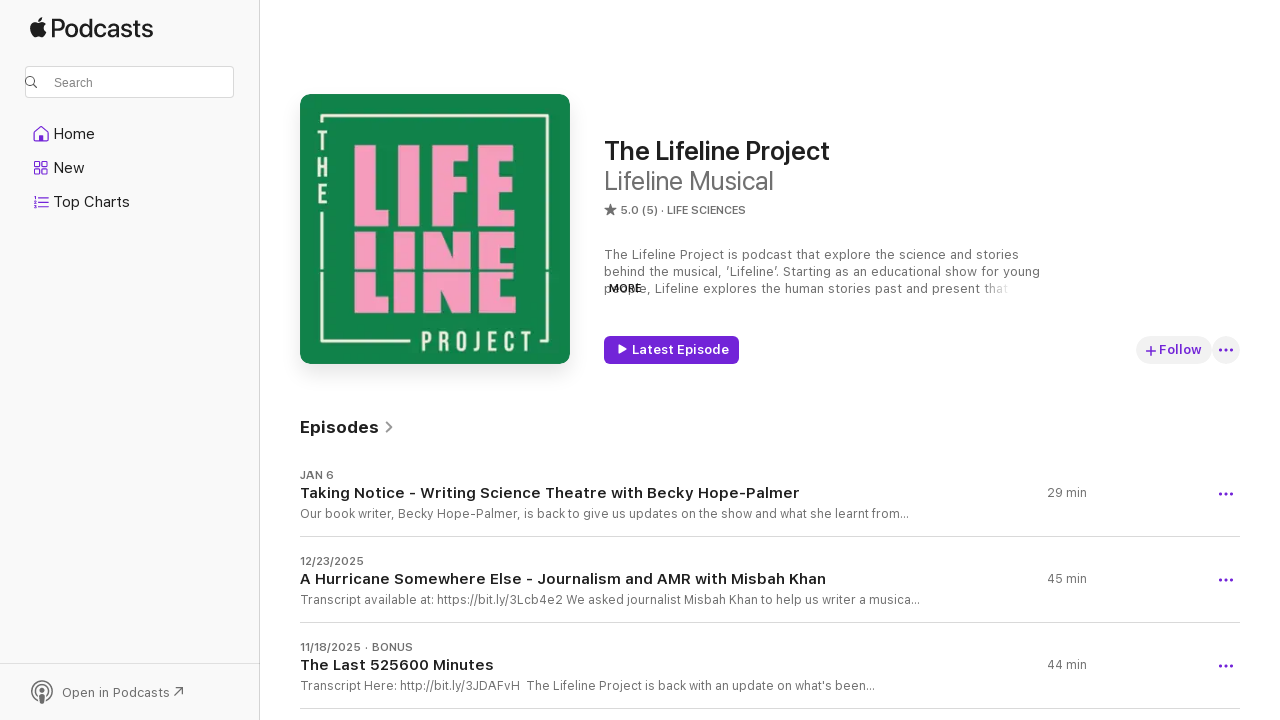

--- FILE ---
content_type: application/javascript
request_url: https://podcasts.apple.com/assets/mt-metricskit-delegates-web.esm~e714e8a9c9.js
body_size: 6651
content:
import{s as w,n as q,b as X,r as u,k as G,f as Z}from"./mt-metricskit-utils-private.esm~1e33bda3c6.js";import{L as $,l as x}from"./mt-client-logger-core.esm~1ea1f262a6.js";var Q=function(){};Q.prototype.setDelegate=function(e){return u.attachDelegate(this,e)};Q.prototype.localStorageObject=w.localStorageObject;Q.prototype.sessionStorageObject=w.sessionStorageObject;var M=function(){};M.prototype.setDelegate=function(e){return u.attachDelegate(this,e)};M.prototype.makeAjaxRequest=q.makeAjaxRequest;var C="noTopicConfig",B="_",V={configBaseUrl:"https://xp.apple.com/config/1/report",disabled:!0},k,H=function(e,r,n){if(n){e.push(n);var o=n[r];o&&u.hasAnyKeys(o)&&e.push(o)}},v=function(e){this.environment=new Q,this.network=new M,this.logger=new $("mt-client-config"),this._topic=e||C,this._debugSource=null,this._cachedSource=null,this._serviceSource=null,this._initCalled=!1,this._initialized=!1,this._showedDebugWarning=!1,this._showedNoProvidedSourceWarning=!1,this._keyPathsThatSuppressWarning={configBaseUrl:!0},this._configFetchPromise=null,this.DEBUG_SOURCE_KEY="mtClientConfig_debugSource"+B+this._topic,this.CACHED_SOURCE_KEY="mtClientConfig_cachedSource"+B+this._topic};v.defaultConfig=function(){return k||(k=new v(C)),k};v.prototype._defaults=function(){return V};v.prototype._setInitialized=function(e){this._initialized=e};v.prototype._setInitCalled=function(e){this._initCalled=e};v.prototype._setShowedDebugWarning=function(e){this._showedDebugWarning=e};v.prototype._setShowedNoProvidedSourceWarning=function(e){this._showedNoProvidedSourceWarning=e};v.prototype.setDelegate=function(e){return u.attachDelegate(this,e)};v.prototype.resetDelegate=function(){u.detachMethods(this),u.resetDelegates(this)};v.prototype.topic=function(){return this._topic};v.prototype.configHostname=function(){};v.prototype.configUrl=function(){var e=this.configHostname(),r;return e?r=Promise.resolve("https://"+e+"/config/1/report"):r=this.value("configBaseUrl"),r.then(function(n){return this._topic!==C?n+="/"+this.topic():this.logger.error("config.configUrl(): Topic must be provided"),n}.bind(this))};v.prototype.sources=function(){};v.prototype.value=function(e,r){var n=function(){var i=this.cachedSource(),a=this.serviceSource(),c=this.sources(),f=this.debugSource(),d=i||a||c||f,h;return!c&&!a&&!(e in this._keyPathsThatSuppressWarning)&&(this._showedNoProvidedSourceWarning||(this._showedNoProvidedSourceWarning=!0,this.logger.warn("Metrics config: No config provided via delegate or fetched via init(), using cached config values."))),f&&(this._showedDebugWarning||(this._showedDebugWarning=!0,this.logger.warn(`"debugSource" found.
This will override any same-named client-supplied configSource fields.
This setting "sticks" across session, use "setDebugSource(null)" to clear`))),u.isArray(c)||(c=[c]),e==="disabled"?d?h=[i,a,c,f]:h=[V]:h=[V,i,a,c,f],h=this.configSourcesWithOverrides(h,r||this.topic()),G.valueForKeyPath.apply(null,[e].concat(h))}.bind(this);if(this._configFetchPromise)return this._configFetchPromise.then(n);var o=n();return Promise.resolve(o)};v.prototype.configSourcesWithOverrides=function(e,r){var n=e;if(e&&e.length&&r){n=[];for(var o=0;o<e.length;o++){var i=e[o];if(i)if(u.isArray(i)&&i.length){for(var a=[],c=0;c<i.length;c++)H(a,r,i[c]);n.push(a)}else H(n,r,i)}}return n};v.prototype.setDebugSource=function(e){return this._debugSource=e||null,w.saveObjectToStorage(this.environment.localStorageObject(),this.DEBUG_SOURCE_KEY,this._debugSource)};v.prototype.debugSource=function(){return this._debugSource||(this._debugSource=w.objectFromStorage(this.environment.localStorageObject(),this.DEBUG_SOURCE_KEY)),this._debugSource};v.prototype.setCachedSource=function(e){return this._cachedSource=e||null,w.saveObjectToStorage(this.environment.localStorageObject(),this.CACHED_SOURCE_KEY,this._cachedSource)};v.prototype.cachedSource=function(){return this._cachedSource||(this._cachedSource=w.objectFromStorage(this.environment.localStorageObject(),this.CACHED_SOURCE_KEY)),this._cachedSource};v.prototype.setServiceSource=function(e){return this._serviceSource=e,this._serviceSource};v.prototype.serviceSource=function(){return this._serviceSource};v.prototype.init=function(e){var r=this._topic===C||!u.isFunction(e);if(r&&this.logger.warn("config.init(): Falling back to default config because configSourcesFn or a valid topic was not provided"),this._initCalled||r)return Promise.resolve(this);this._initCalled=!0;var n=this;return this._configFetchPromise=Promise.resolve(e()).then(function(o){return n.setDelegate({sources:function(){return o}}),n._initialized=!0,n}).catch(function(o){throw n._initCalled=!1,n._initialized=!1,o}),this._configFetchPromise};v.prototype.cleanup=function(){this._initCalled=this._initialized=!1,this.setCachedSource(),this.setDebugSource(),this.resetDelegate(),this.environment=null,this.network=null,this.logger=null,this._topic=null,this._debugSource=null,this._cachedSource=null,this._serviceSource=null,this._initCalled=!1,this._initialized=!1,this._showedDebugWarning=!1,this._showedNoProvidedSourceWarning=!1,this._configFetchPromise=null};v.prototype.initialized=function(){return this._initialized};var E=function(e){v.call(this,e)};E.prototype=Object.create(v.prototype);E.prototype.constructor=E;E.prototype.disabled=function(e){return this.value("disabled",e).then(function(r){return!!r})};E.prototype.blacklistedEvents=function(e){return this.denylistedEvents(e)};E.prototype.denylistedEvents=function(e){var r=this.value("blacklistedEvents",e).then(function(o){return o||[]}).catch(function(){return[]}),n=this.value("denylistedEvents",e).then(function(o){return o||[]}).catch(function(){return[]});return Promise.all([r,n]).then(function(o){var i=o[0],a=o[1];return K(i,a)})};function K(t,e){var r={},n=[];if(t)for(var o=0;o<t.length;o++)r[t[o]]=0;if(e)for(var i=0;i<e.length;i++)r[e[i]]=0;return n=Object.keys(r),n}E.prototype.blacklistedFields=function(e){return this.denylistedFields(e)};E.prototype.denylistedFields=function(e){var r=this.value("blacklistedFields",e).then(function(o){return o||[]}).catch(function(){return[]}),n=this.value("denylistedFields",e).then(function(o){return o||[]}).catch(function(){return[]});return Promise.all([r,n]).then(function(o){var i=o[0],a=o[1];return K(i,a)})};E.prototype.removeBlacklistedFields=function(e,r){return this.removeDenylistedFields(e,r)};E.prototype.removeDenylistedFields=function(e,r){return e?this.denylistedFields(r).then(function(n){for(var o=0;o<n.length;o++){var i=n[o];i&&i in e&&delete e[i]}return e}):Promise.resolve(e)};E.prototype.metricsDisabledOrBlacklistedEvent=function(e,r){return this.metricsDisabledOrDenylistedEvent(e,r)};E.prototype.metricsDisabledOrDenylistedEvent=function(e,r){return this.disabled(r).then(function(n){return n||(e?this.denylistedEvents(r).then(function(o){return o.indexOf(e)>-1}):!1)}.bind(this))};E.prototype.deResFields=function(e){return this.value("deResFields",e).then(function(r){return r||[]})};E.prototype.applyDeRes=function(e,r){return e?this.deResFields(r).then(function(n){var o;return n.forEach(function(i){o=i.fieldName,o in e&&(e[o]=X.deResNumber(e[o],i.magnitude,i.significantDigits))}),e}):Promise.resolve(e)};var m=function(e,r){if(!u.isDefinedNonNullNonEmpty(e)||!u.isString(e))throw new Error("No valid topic was provided to Delegates.");this.config=this.getOrCreateConfig(e),u.isDefinedNonNull(r)&&(this.environment=r.environment,this.eventRecorder=r.eventRecorder),this._useOrginalContextForDelegateFunc=!1};m.prototype.init=function(){if(!u.isDefinedNonNull(this.environment))throw new Error("No environment was provided to Delegate options.");if(!u.isDefinedNonNull(this.eventRecorder))throw new Error("No eventRecorder was provided to Delegate options.");this.config.environment.setDelegate(this.environment),this.config.logger.setDelegate(this.logger),this.config.network.setDelegate(this.network);var t=u.isFunction(this.configSources)?this.configSources.bind(this):null;return this.config.init(t)};m.prototype.mergeDelegates=function(t){var e=this;for(var r in t)e[r]||(e[r]=t[r]);this.config.setDelegate(t.config)};m.prototype.cleanup=function(){u.isFunction(this.eventRecorder.cleanup)&&this.eventRecorder.cleanup(),this.config=null,this.eventRecorder=null,this.environment=null};m.prototype.setEventRecorder=function(e){return u.isDefinedNonNull(e)&&(u.isDefinedNonNull(this.eventRecorder)?(u.setDelegates(this.eventRecorder,e),this.eventRecorder.setDelegate(e)):this.eventRecorder=e),this};m.prototype.setEnvironment=function(e){if(!u.isDefinedNonNull(this.environment))this.environment=e;else{var r=Object.create(this.environment);u.extend(r,e),this.environment=r}return this};m.prototype.setConfig=function(e){return this.config.setDelegate(e),this};m.prototype.getOrCreateConfig=function(e){return u.isDefinedNonNull(this.config)||(this.config=new E(e)),this.config};m.prototype.configSources=function(){throw new Error("This method should be implemented by subdelegates.")};function T(){this._operationPromiseChain=Promise.resolve()}T.prototype.setDelegate=function(e){return u.attachDelegate(this,e)};T.prototype.recordEvent=function(e,r){var n=Array.prototype.slice.call(arguments,2),o=this;return this._operationPromiseChain=this._operationPromiseChain.then(function(){return Promise.resolve(r).then(function(i){return o._recordEvent.apply(o,[e,i].concat(n))})}),this._operationPromiseChain};T.prototype.flushUnreportedEvents=function(){var e=Array.prototype.slice.call(arguments),r=this;return this._operationPromiseChain.then(function(){return r._operationPromiseChain=Promise.resolve(),r._flushUnreportedEvents.apply(r,e)})};T.prototype._recordEvent=function(e,r){};T.prototype._flushUnreportedEvents=function(e){};var P={setDelegate:function(e){return u.attachDelegate(this,e)},globalScope:function(){return u.globalScope()}},F={AJAX:"ajax",AJAX_SYNCHRONOUS:"ajaxSynchronous",IMAGE:"image",BEACON:"beacon",BEACON_SYNCHRONOUS:"beaconSynchronous"},ee=["dsId","consumerId"];function te(t,e){var r={_topic:e};return Object.setPrototypeOf(r,t),r}var S=function(e){this._validateConfig(e),this._config=e,this._topicConfigCache={},this._topicPropsCache={},this.logger=x("mt-event-queue")};S.prototype._validateConfig=function(e){var r="please call constructor with a valid Config instance first.";if(e){if(!e.topic||!u.isFunction(e.topic))throw new TypeError("Unable to find config.topic function, "+r);if(!e.metricsDisabledOrDenylistedEvent||!u.isFunction(e.metricsDisabledOrDenylistedEvent))throw new TypeError("Unable to find config.metricsDisabledOrDenylistedEvent function, "+r);if(!e.removeDenylistedFields||!u.isFunction(e.removeDenylistedFields))throw new TypeError("Unable to find config.removeDenylistedFields function, "+r)}else throw new TypeError("Unable to find config, "+r)};S.prototype._removeIdentifiableFieldsForTopic=function(e,r){this._topicPropsCache[e]=this._topicPropsCache[e]||{},this._topicPropsCache[e].anonymous&&ee.forEach(function(n){delete r[n]})};S.prototype._record=function(e){};S.prototype.cleanup=function(){this._config=null,this._topicConfigCache=null,this._topicPropsCache={}};S.prototype.recordEvent=function(e,r){if(!this._config||!r)return Promise.resolve(null);var n=this._config,o=this,i=arguments;return u.isDefinedNonNullNonEmpty(e)&&e!==n.topic()&&(n=this._topicConfigCache[e],n||(n=this._topicConfigCache[e]=te(this._config,e))),n.metricsDisabledOrDenylistedEvent(r.eventType).then(function(a){return a?null:n.removeDenylistedFields(r).then(function(){return o._removeIdentifiableFieldsForTopic(e,r),o._record.apply(o,[n].concat(Array.prototype.slice.call(i,1)))}).then(function(){return r})}).catch(function(a){return o.logger.error(a),null})};S.prototype.sendMethod=function(){return"javascript"};S.prototype.setProperties=function(e,r){this._topicPropsCache[e]=this._topicPropsCache[e]||{},this._topicPropsCache[e]=r};var Y={setDelegate:function(e){return u.attachDelegate(this,e)},makeAjaxRequest:q.makeAjaxRequest};function W(){var t=navigator.userAgent;return/iPad|iPhone|iPod/.test(t)&&t.indexOf("IEMobile")==-1}function re(){return u.isFunction(P.globalScope().fetch)&&!/Firefox/.test(navigator.userAgent)}function b(){return x("mt-event-queue")}var p={DEFAULT_REQUEST_TIMEOUT:1e4,EVENTS_KEY:"events",EVENT_DELIVERY_VERSION:"1.0",MAX_PERSISTENT_QUEUE_SIZE:100,RETRY_EXPONENT_BASE:2,SEND_METHOD:F,URL_DELIVERY_VERSION:2,PROPERTIES_KEY:"properties"},s={eventQueues:{},postIntervalEnabled:!0,enqueueEvent:function(e,r){if(e&&r&&e.topic()){var n=e.topic();return s.eventQueues=s.eventQueues||{},s.eventQueues[n]=s.eventQueues[n]||{},s.eventQueues[n].topicConfig=e,s.eventQueues[n].flushConfig=s.eventQueues[n].flushConfig||{},s.eventQueues[n][p.EVENTS_KEY]=s.eventQueues[n][p.EVENTS_KEY]||[],s.eventQueues[n][p.EVENTS_KEY].push(r),Object.keys(s.eventQueues[n].flushConfig).length===0&&Promise.all([e.value("metricsUrl"),e.value("requestTimeout"),e.value("postFrequency")]).then(function(o){var i=s.eventQueues[n].flushConfig;i.metricsUrl=o[0],i.requestTimeout=o[1],i.postFrequency=o[2]}),e.value("maxPersistentQueueSize").then(function(o){return o=o||p.MAX_PERSISTENT_QUEUE_SIZE,s.trimEventQueues(s.eventQueues,o),r})}else return Promise.resolve(null)},trimEventQueues:function(e,r){var n=Object.keys(e);n.length&&n.forEach(function(o){var i=e[o][p.EVENTS_KEY];i&&i.length&&i.length>r&&(b().warn("eventQueue overflow, deleting LRU events: size is: "+i.length+" which is over max size: "+r),e[o][p.EVENTS_KEY]=i.slice(-r))})},resetTopicQueue:function(e){s.eventQueues[e]&&(s.eventQueues[e][p.EVENTS_KEY]=null)},resetTopicRetryAttempts:function(e){s.eventQueues[e]&&(s.eventQueues[e].retryAttempts=0)},scheduleNextTopicRetryAttempt:function(e){var r=e.topic();return s.eventQueues[r]&&this.postIntervalEnabled?e.value("postFrequency").then(function(n){var o=s.eventQueues[r];o.retryAttempts=o.retryAttempts||0,o.retryAttempts++;var i=Math.pow(p.RETRY_EXPONENT_BASE,o.retryAttempts)*n;s.resetTopicPostInterval(r),s.setTopicPostInterval(e,i)}):Promise.resolve()},sendEvents:function(e,r){var n=[];for(var o in s.eventQueues){var i=s.eventQueues[o].topicConfig,a=s.sendEventsForTopicConfig(i,e,r);n.push(a)}return Promise.all(n)},sendEventsForTopicConfig:function(e,r,n){var o=e.topic(),i=s.eventQueues[o];return Promise.all([e.value("testExponentialBackoff"),e.value("metricsUrl"),e.disabled(),e.value("postFrequency")]).then(function(a){var c=a[0],f=a[1],d=a[2],h=a[3];if(i&&f&&!d&&!c){if(!(i.retryAttempts&&n)){s.resetTopicPostInterval(o),s.setTopicPostInterval(e,h);var y;switch(r){case p.SEND_METHOD.IMAGE:y=s.sendEventsViaImage(e);break;case p.SEND_METHOD.BEACON:y=s.sendEventsViaBeacon(e);break;case p.SEND_METHOD.AJAX_SYNCHRONOUS:y=s.sendEventsViaAjax(e,!1);break;case p.SEND_METHOD.AJAX:default:y=s.sendEventsViaAjax(e,!0);break}return y}}else if(c)return s.scheduleNextTopicRetryAttempt(e)})},sendEventsViaImage:function(e){var r=e.topic(),n=Promise.resolve();return s.eventQueues[r]&&(n=A(e,function(o){var i=o.metricsUrl,a=i.indexOf("?")==-1?"?":"&",c=i+a+"responseType=image",f=s.eventQueues[r][p.EVENTS_KEY];f&&f.length&&f.forEach(function(d){var h=s.createQueryParams(d);if(h){var y=c+"&"+h,O=new Image,N=s.eventQueues[r][p.PROPERTIES_KEY];N&&N.anonymous&&O.setAttribute("crossOrigin","anonymous"),O.src=y}}),s.resetTopicQueue(r)})),n},createQueryParams:function(e){var r,n,o="";return Object.keys(e).forEach(function(i,a,c){r=e[i],n=u.isString(r)?r:JSON.stringify(r),o+=i+"="+encodeURIComponent(n),a<c.length-1&&(o+="&")}),o.length?o:null},sendEventsViaAjax:function(e,r){var n=Promise.resolve(),o=e.topic();if(s.eventQueues[o]&&s.eventQueues[o][p.EVENTS_KEY]){var i=s.eventQueues[o][p.EVENTS_KEY],a=I(i);s.resetTopicQueue(o),a&&(n=A(e,function(c){var f=c.metricsUrl,d=c.requestTimeout,h=function(){s.resetTopicRetryAttempts(o)},y=function(ce,j){if(j>=400&&j<500)h();else{var J=s.eventQueues[o][p.EVENTS_KEY]||[];s.eventQueues[o][p.EVENTS_KEY]=i.concat(J),s.scheduleNextTopicRetryAttempt(e)}},O=s.eventQueues[o][p.PROPERTIES_KEY]||{},N={async:r,timeout:d};O.anonymous&&(N.withCredentials=!1),Y.makeAjaxRequest(f,"POST",a,h,y,N)}))}return n},sendEventsViaBeacon:function(e){var r=Promise.resolve();if(!u.isFunction(navigator.sendBeacon))return b().error("navigator.sendBeacon() is not available in the environment"),r;var n=e.topic(),o=s.eventQueues[n];if(o){var i=o[p.PROPERTIES_KEY];if(i&&i.anonymous)re()?r=s.sendEventsViaFetch(e,{keepalive:!0}):W()?r=s.sendEventsViaAjax(e,!1):r=s.sendEventsViaImage(e);else{var a=I(o[p.EVENTS_KEY]);a&&(s.resetTopicQueue(n),r=A(e,function(c){var f=c.metricsUrl,d=P.globalScope().Blob,h=new d([a],{type:"application/json"}),y=navigator.sendBeacon(f,h);y||b().error("navigator.sendBeacon() was unable to queue the data for transfer")}))}}return r},sendEventsViaFetch:function(e,r){var n=Promise.resolve(),o=e.topic(),i=s.eventQueues[o],a=u.isDefinedNonNull(r)?r.keepalive:null;if(u.isDefinedNonNull(i)){var c=I(i[p.EVENTS_KEY]);if(c){s.resetTopicQueue(o);var f=i[p.PROPERTIES_KEY]||{};n=A(e,function(d){var h=d.metricsUrl;u.globalScope().fetch(h,{method:"POST",headers:{"Content-Type":"application/json"},body:c,credentials:f.anonymous===!0?"omit":"same-origin",keepalive:u.isDefinedNonNull(a)?a:!0})})}}return n},setTopicPostInterval:function(e,r){var n=e.topic();s.eventQueues[n]&&r&&this.postIntervalEnabled&&(this.resetTopicPostInterval(n),s.eventQueues[n].postIntervalToken=P.globalScope().setInterval(function(){b().debug("MetricsKit: triggering postIntervalTimer for "+n+" at "+new Date().toString()),s.sendEventsForTopicConfig(e)},r))},resetTopicPostInterval:function(e){s.eventQueues[e]&&(P.globalScope().clearInterval(s.eventQueues[e].postIntervalToken),s.eventQueues[e].postIntervalToken=null)},resetQueuePostIntervals:function(){for(var e in s.eventQueues)s.resetTopicPostInterval(e)},setQueuePostIntervals:function(){var e=[],r=function(c){return function(f){s.setTopicPostInterval(c,f)}};for(var n in s.eventQueues){var o=s.eventQueues[n][p.EVENTS_KEY],i=s.eventQueues[n].topicConfig;if(o&&o.length){var a=i.value("postFrequency").then(r(i));e.push(a)}}return Promise.all(e)},objectContainsValue:function(e,r){var n=!1;for(var o in e){var i=e[o];if(e.hasOwnProperty(o)&&!u.isFunction(i)&&i===r){n=!0;break}}return n},setProperties:function(e,r){s.eventQueues=s.eventQueues||{},s.eventQueues[e]=s.eventQueues[e]||{},s.eventQueues[e][p.PROPERTIES_KEY]=r}};function U(){return s}function I(t){var e=null;if(t&&t.length){var r={};r.deliveryVersion=p.EVENT_DELIVERY_VERSION,r.postTime=Date.now(),r[p.EVENTS_KEY]=t;try{e=JSON.stringify(r)}catch(n){b().error("Error stringifying events as JSON: "+n)}}return e}function ne(t){return I([t])}function L(t){return t.value("metricsUrl").then(function(e){var r=e+"/"+p.URL_DELIVERY_VERSION+"/";return r+t.topic()})}function A(t,e){if(!u.isFunction(e)){b().warn("No callback function is provided for resolveTopicConfigWithCallback()");return}if(u.isString(t.metricsUrl)&&!u.isFunction(t.value)){var r=u.isFunction(t.topic)?t.topic():t.topic,n=t.metricsUrl+"/"+p.URL_DELIVERY_VERSION+"/"+r,o=t.requestTimeout||p.DEFAULT_REQUEST_TIMEOUT,i=t.postFrequency;return e({requestTimeout:Math.min(o,i),metricsUrl:n})}else return Promise.all([t.value("requestTimeout"),t.value("postFrequency"),L(t)]).then(function(a){var c=a[0]||p.DEFAULT_REQUEST_TIMEOUT,f=a[1],d=a[2];return e({requestTimeout:Math.min(c,f),metricsUrl:d})})}function oe(t){return Promise.all([t.value("requestTimeout"),t.value("postFrequency")]).then(function(e){var r=e[0]||p.DEFAULT_REQUEST_TIMEOUT,n=e[1];return Math.min(r,n)})}function ie(t,e,r){var n=t.topic();return t.disabled().then(function(o){if(!o)return t.value("postFrequency").then(function(i){return i===0&&(r=!0),s.enqueueEvent(t,e).then(function(){return i})}).then(function(i){if(r)return s.sendEvents(p.SEND_METHOD.AJAX,!0);!s.eventQueues[n].postIntervalToken&&s.postIntervalEnabled&&s.setTopicPostInterval(t,i)})})}function se(t,e){return t?e===F.BEACON_SYNCHRONOUS?ue():u.isString(e)&&s.objectContainsValue(F,e)?s.sendEvents(e,!0):u.isFunction(navigator.sendBeacon)?s.sendEvents(p.SEND_METHOD.BEACON,!0):W()?s.sendEvents(p.SEND_METHOD.AJAX_SYNCHRONOUS,!0):s.sendEvents(p.SEND_METHOD.IMAGE,!0):s.sendEvents(p.SEND_METHOD.AJAX,!0)}function ue(){for(var t in s.eventQueues){var e=s.eventQueues[t],r=e.flushConfig,n=u.extend({},r,{_topic:t,topic:function(){return this._topic}});s.sendEventsViaBeacon(n)}}var g=function(e){S.apply(this,arguments)};g.prototype=Object.create(S.prototype);g.prototype.constructor=g;g.prototype._utResetQueue=function(){for(var e in U().eventQueues)U().resetTopicPostInterval(e);U().eventQueues={}};g.prototype._record=function(e,r,n){return ie(e,r,n)};g.prototype.SEND_METHOD=F;g.prototype.setDelegate=function(e){return u.attachDelegate(this,e)};g.prototype.flushUnreportedEvents=function(e,r){return se.apply(null,arguments)};g.prototype.setProperties=function(e,r){Object.getPrototypeOf(g.prototype).setProperties.call(this,e,r),U().setProperties(e,r)};g.prototype.cleanup=function(){Object.getPrototypeOf(g.prototype).cleanup.call(this),this._utResetQueue()};var R=function(e){S.apply(this,arguments)};R.prototype=Object.create(S.prototype);R.prototype.constructor=R;R.prototype._record=function(e,r){var n=ne(r);if(n)return Promise.all([L(e),oe(e)]).then(function(o){var i=o[0],a=o[1],c={timeout:a};this._topicPropsCache[e.topic()]&&this._topicPropsCache[e.topic()].anonymous&&(c.withCredentials=!1),Y.makeAjaxRequest(i,"POST",n,null,null,c)}.bind(this))};var ae=x("mt-event-queue");function l(t){this._config=t}l.prototype._document=function(){if(typeof document<"u")return document;throw"metricskit-delegates-html.environment HTML delegate 'document' object not found"};l.prototype._window=function(){if(typeof window<"u")return window;throw"metricskit-delegates-html.environment HTML delegate 'window' object not found"};l.prototype.browser=function(){var e=this._window().navigator.userAgent;return!u.isDefinedNonNull(this._config)||!u.isDefinedNonNullNonEmpty(e)?null:this._config.value("browserMaps").then(function(r){if(!u.isDefinedNonNull(r))return null;for(var n=r.specifiedBrowsers||[],o=r.browserMap||{},i=null,a=0;a<n.length;a++){var c=n[a];if(e.indexOf(c)>-1){i=c;break}}if(!u.isDefinedNonNull(i)){var f=e.match(/Mozilla\/5.0 \((.*?)\)(\s|$)((.*?)\/(.*?)(\s)\(.*\))?(.*?)\/(.*?)(\s|$)/);u.isDefinedNonNullNonEmpty(f)&&f.length>=8&&(i=f[7])}u.isDefinedNonNull(i)?i=i.trim():i="unknown";var d=o[i]||i;return d})};l.prototype.cookie=function(){return this._window().document.cookie};l.prototype.pageUrl=function(){return this._window().location.href};l.prototype.parentPageUrl=function(){var e=this._window(),r=e.parent,n;if(r!==e)try{n=r.location.href}catch{n=this._document().referrer}return n};l.prototype.pixelRatio=function(){return this._window().devicePixelRatio};l.prototype.screenHeight=function(){return this._window().screen.height};l.prototype.screenWidth=function(){return this._window().screen.width};l.prototype.userAgent=function(){return this._window().navigator.userAgent};l.prototype.windowInnerHeight=function(){return this._window().innerHeight};l.prototype.windowInnerWidth=function(){return this._window().innerWidth};l.prototype.windowOuterHeight=function(){return this._window().outerHeight};l.prototype.windowOuterWidth=function(){return this._window().outerWidth};l.prototype.timeOriginOffset=function(){var e=null,r=this._window().performance;return r&&r.timing&&(e=r.timing.navigationStart),e};l.prototype.app=function(){};l.prototype.appVersion=function(){};l.prototype.capacityData=function(){};l.prototype.capacityDataAvailable=function(){};l.prototype.capacityDisk=function(){};l.prototype.capacitySystem=function(){};l.prototype.capacitySystemAvailable=function(){};l.prototype.connectionType=function(){};l.prototype.dsId=function(){};l.prototype.hardwareBrand=function(){};l.prototype.hardwareFamily=function(){};l.prototype.hardwareModel=function(){};l.prototype.hostApp=function(){};l.prototype.hostAppVersion=function(){};l.prototype.os=function(){};l.prototype.osBuildNumber=function(){};l.prototype.osLanguages=function(){};l.prototype.osVersion=function(){};l.prototype.resourceRevNum=function(){};l.prototype.storeFrontCountryCode=function(){};l.prototype.storeFrontHeader=function(){};l.prototype.storeFrontLanguage=function(){};l.prototype.userType=function(){};function _(t){T.call(this),this._proxyEventRecorder=t,this.SEND_METHOD=t.SEND_METHOD}_.prototype=Object.create(T.prototype);_.prototype.constructor=_;_.prototype._recordEvent=function(e,r){return this._proxyEventRecorder.recordEvent.apply(this._proxyEventRecorder,arguments)};_.prototype.flushUnreportedEvents=function(e,r){var n=this,o=Array.prototype.slice.call(arguments);return u.isDefinedNonNull(this._proxyEventRecorder.SEND_METHOD)&&r===this._proxyEventRecorder.SEND_METHOD.BEACON_SYNCHRONOUS?this._proxyEventRecorder.flushUnreportedEvents.apply(this._proxyEventRecorder,arguments):this._operationPromiseChain.then(function(){return n._operationPromiseChain=Promise.resolve(),n._proxyEventRecorder.flushUnreportedEvents.apply(n._proxyEventRecorder,o)})};_.prototype._flushUnreportedEvents=function(){return this._proxyEventRecorder.flushUnreportedEvents.apply(this._proxyEventRecorder,arguments)};_.prototype.sendMethod=function(){return this._proxyEventRecorder.sendMethod.apply(this._proxyEventRecorder,arguments)};_.prototype.setProperties=function(e,r){return this._proxyEventRecorder.setProperties.apply(this._proxyEventRecorder,arguments)};_.prototype.cleanup=function(){return this._proxyEventRecorder.cleanup.apply(this._proxyEventRecorder,arguments)};var D=function(e,r){var n=this.getOrCreateConfig(e);m.call(this,e,{environment:new l(n),eventRecorder:new _(new g(n))}),this.immediateEventRecorder=new _(new R(n)),this.network=null,this.logger=null,r&&(this.mergeDelegates(r),r.environment&&this.setEnvironment(r.environment),r.eventRecorder&&this.setEventRecorder(r.eventRecorder),r.network&&this.setNetwork(r.network),r.logger&&this.setLogger(r.logger),r.config&&(r.config.url&&this.config.setDelegate({configUrl:r.config.url}),this.setConfig(r.config)))};D.prototype=Object.create(m.prototype);D.prototype.constructor=D;D.prototype.setEnvironment=function(t){return P.setDelegate(t),m.prototype.setEnvironment.call(this,t)};D.prototype.setNetwork=function(t){return t&&(this.network=t,Y.setDelegate(t)),this};D.prototype.setLogger=function(t){return t&&(this.logger=t,ae.setDelegate(t)),this};D.prototype.setImmediateEventRecorder=function(t){if(t){var e=Object.create(this.immediateEventRecorder);Object.assign(e,t),this.immediateEventRecorder=e}return this};D.prototype.configSources=function(){var e=this;return new Promise(function(r,n){var o=function(f){try{var d=JSON.parse(f);e.config.setCachedSource(d),e.config.setServiceSource(d),r(d)}catch(h){i(h)}},i=function(f){e.config.setCachedSource(e.config.cachedSource()),n(f)},a=Promise.resolve(e.config.configUrl());a.then(function(c){Z.exponentialBackoff(e.config.network.makeAjaxRequest.bind(e.config.network,c,"GET",null),o,i)}).catch(i)})};export{l as Environment,D as WebDelegates};

